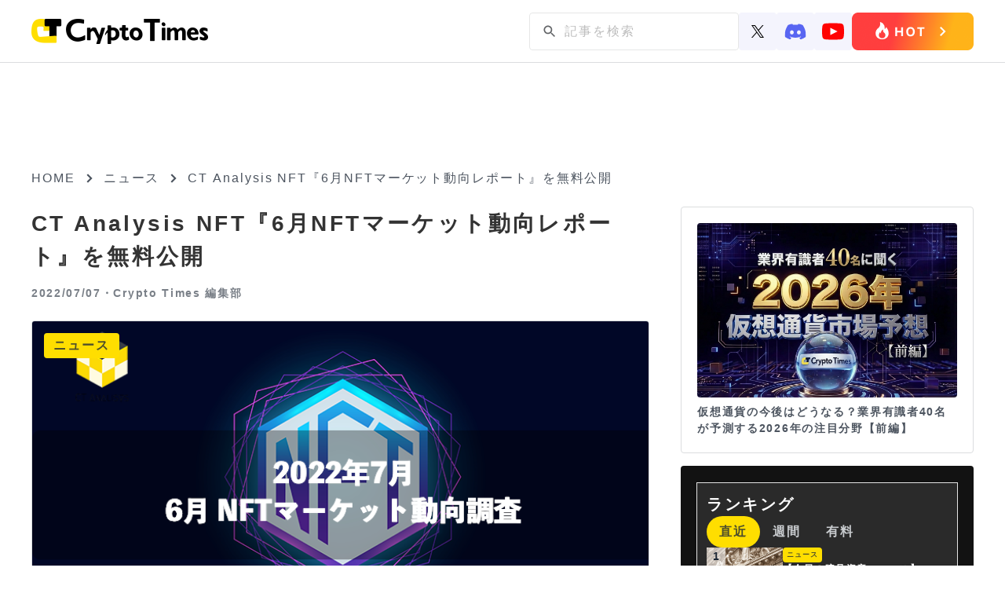

--- FILE ---
content_type: text/html; charset=UTF-8
request_url: https://crypto-times.jp/ctanalysis-nft-june/
body_size: 18016
content:
<!DOCTYPE html><html lang="ja"><head><meta charset="UTF-8"><meta http-equiv="Content-Script-Type" content="text/javascript" /><meta name="viewport" content="width=device-width,initial-scale=1.0"><link href="https://maxcdn.bootstrapcdn.com/font-awesome/4.7.0/css/font-awesome.min.css" rel="stylesheet"><link rel="pingback" href="https://crypto-times.jp/xmlrpc.php" /><link rel="index" title="CRYPTO TIMES" href="https://crypto-times.jp/" /><link rel="alternate" type="application/rss+xml" title="RSS 2.0" href="https://crypto-times.jp/feed/" /> <!--[if lt IE 9]> <script src="https://crypto-times.jp/wp-content/themes/crypto_theme/js/html5shiv.js"></script> <![endif]--><meta name='robots' content='index, follow, max-image-preview:large, max-snippet:-1, max-video-preview:-1' /><link rel="manifest" href="https://crypto-times.jp/wp-json/push-notification/v2/pn-manifest-json"><link rel="preconnect" href="https://ajax.googleapis.com" crossorigin><link rel="preconnect" href="https://fonts.googleapis.com" crossorigin><link rel="preconnect" href="https://fonts.gstatic.com" crossorigin><link rel="dns-prefetch" href="//www.googletagmanager.com"><link rel="dns-prefetch" href="//www.google-analytics.com"><link media="all" href="https://crypto-times.jp/wp-content/cache/autoptimize/css/autoptimize_084d056f888053434090d0fe4f2b3775.css" rel="stylesheet"><link media="screen" href="https://crypto-times.jp/wp-content/cache/autoptimize/css/autoptimize_7f04524a204ec2c1a3acc00fb004fb6c.css" rel="stylesheet"><title>CT Analysis NFT『6月NFTマーケット動向レポート』を無料公開 - CRYPTO TIMES</title><link rel="canonical" href="https://crypto-times.jp/ctanalysis-nft-june/" /><meta property="og:locale" content="ja_JP" /><meta property="og:type" content="article" /><meta property="og:title" content="CT Analysis NFT『6月NFTマーケット動向レポート』を無料公開 - CRYPTO TIMES" /><meta property="og:description" content="CRYPTO TIMESが提供するリサーチレポートコンテンツ『CT Analysis NFT』が『2022年6月 NFT マーケット動向調査のレポート』を無料公開しました。 今回の最新レポートや過去のレポートは、アップデ [&hellip;]" /><meta property="og:url" content="https://crypto-times.jp/ctanalysis-nft-june/" /><meta property="og:site_name" content="CRYPTO TIMES" /><meta property="article:published_time" content="2022-07-07T10:00:14+00:00" /><meta property="og:image" content="https://crypto-times.jp/wp-content/uploads/2022/07/ct-eye.png" /><meta property="og:image:width" content="768" /><meta property="og:image:height" content="431" /><meta property="og:image:type" content="image/png" /><meta name="author" content="Crypto Times 編集部" /><meta name="twitter:card" content="summary_large_image" /><meta name="twitter:creator" content="@CryptoTimes_mag" /><meta name="twitter:site" content="@cryptotimes_mag" /><meta name="twitter:label1" content="執筆者" /><meta name="twitter:data1" content="Crypto Times 編集部" /> <script type="application/ld+json" class="yoast-schema-graph">{"@context":"https://schema.org","@graph":[{"@type":"Article","@id":"https://crypto-times.jp/ctanalysis-nft-june/#article","isPartOf":{"@id":"https://crypto-times.jp/ctanalysis-nft-june/"},"author":{"name":"Crypto Times 編集部","@id":"https://crypto-times.jp/#/schema/person/8e869b9d9a75c7d09c0dbbcd21cf2bc2"},"headline":"CT Analysis NFT『6月NFTマーケット動向レポート』を無料公開","datePublished":"2022-07-07T10:00:14+00:00","mainEntityOfPage":{"@id":"https://crypto-times.jp/ctanalysis-nft-june/"},"wordCount":58,"publisher":{"@id":"https://crypto-times.jp/#organization"},"image":{"@id":"https://crypto-times.jp/ctanalysis-nft-june/#primaryimage"},"thumbnailUrl":"https://crypto-times.jp/wp-content/uploads/2022/07/ct-eye.png","articleSection":["ニュース"],"inLanguage":"ja"},{"@type":"WebPage","@id":"https://crypto-times.jp/ctanalysis-nft-june/","url":"https://crypto-times.jp/ctanalysis-nft-june/","name":"CT Analysis NFT『6月NFTマーケット動向レポート』を無料公開 - CRYPTO TIMES","isPartOf":{"@id":"https://crypto-times.jp/#website"},"primaryImageOfPage":{"@id":"https://crypto-times.jp/ctanalysis-nft-june/#primaryimage"},"image":{"@id":"https://crypto-times.jp/ctanalysis-nft-june/#primaryimage"},"thumbnailUrl":"https://crypto-times.jp/wp-content/uploads/2022/07/ct-eye.png","datePublished":"2022-07-07T10:00:14+00:00","breadcrumb":{"@id":"https://crypto-times.jp/ctanalysis-nft-june/#breadcrumb"},"inLanguage":"ja","potentialAction":[{"@type":"ReadAction","target":["https://crypto-times.jp/ctanalysis-nft-june/"]}]},{"@type":"ImageObject","inLanguage":"ja","@id":"https://crypto-times.jp/ctanalysis-nft-june/#primaryimage","url":"https://crypto-times.jp/wp-content/uploads/2022/07/ct-eye.png","contentUrl":"https://crypto-times.jp/wp-content/uploads/2022/07/ct-eye.png","width":768,"height":431},{"@type":"BreadcrumbList","@id":"https://crypto-times.jp/ctanalysis-nft-june/#breadcrumb","itemListElement":[{"@type":"ListItem","position":1,"name":"ホーム","item":"https://crypto-times.jp/"},{"@type":"ListItem","position":2,"name":"CT Analysis NFT『6月NFTマーケット動向レポート』を無料公開"}]},{"@type":"WebSite","@id":"https://crypto-times.jp/#website","url":"https://crypto-times.jp/","name":"CRYPTO TIMES","description":"CRYPTO TIMES","publisher":{"@id":"https://crypto-times.jp/#organization"},"potentialAction":[{"@type":"SearchAction","target":{"@type":"EntryPoint","urlTemplate":"https://crypto-times.jp/?s={search_term_string}"},"query-input":{"@type":"PropertyValueSpecification","valueRequired":true,"valueName":"search_term_string"}}],"inLanguage":"ja"},{"@type":"Organization","@id":"https://crypto-times.jp/#organization","name":"Crypto Times","url":"https://crypto-times.jp/","logo":{"@type":"ImageObject","inLanguage":"ja","@id":"https://crypto-times.jp/#/schema/logo/image/","url":"https://crypto-times.jp/wp-content/uploads/2018/04/CT_logo-p.png","contentUrl":"https://crypto-times.jp/wp-content/uploads/2018/04/CT_logo-p.png","width":77,"height":60,"caption":"Crypto Times"},"image":{"@id":"https://crypto-times.jp/#/schema/logo/image/"},"sameAs":["https://x.com/cryptotimes_mag"]},{"@type":"Person","@id":"https://crypto-times.jp/#/schema/person/8e869b9d9a75c7d09c0dbbcd21cf2bc2","name":"Crypto Times 編集部","image":{"@type":"ImageObject","inLanguage":"ja","@id":"https://crypto-times.jp/#/schema/person/image/","url":"https://crypto-times.jp/wp-content/uploads/2018/01/3e7c9947df459a7da85092e7c81d51ce-150x150.png","contentUrl":"https://crypto-times.jp/wp-content/uploads/2018/01/3e7c9947df459a7da85092e7c81d51ce-150x150.png","caption":"Crypto Times 編集部"},"description":"ブロックチェーン専門メディアCRYPTO TIMES編集部です。CRYPTO TIMESのニュース、コラム、インタビューなどの編集を行っています。","sameAs":["https://crypto-times.jp/","https://x.com/CryptoTimes_mag"],"url":"https://crypto-times.jp/user/crypto_times_desk/"}]}</script> <link rel='dns-prefetch' href='//ajax.googleapis.com' /> <script type="text/javascript" src="https://ajax.googleapis.com/ajax/libs/jquery/3.7.1/jquery.min.js?ver=3.7.1" id="jquery-js"></script> <script type="text/javascript" src="https://crypto-times.jp/wp-content/themes/crypto_theme/js/slick.min.js?ver=6.8.3" id="slick-js-js"></script> <script type="text/javascript" id="ticker-scripts-js-extra">var ajax_object = {"ajaxurl":"https:\/\/crypto-times.jp\/wp-admin\/admin-ajax.php"};</script> <link rel="https://api.w.org/" href="https://crypto-times.jp/wp-json/" /><link rel="alternate" title="JSON" type="application/json" href="https://crypto-times.jp/wp-json/wp/v2/posts/76500" /><link rel="alternate" title="oEmbed (JSON)" type="application/json+oembed" href="https://crypto-times.jp/wp-json/oembed/1.0/embed?url=https%3A%2F%2Fcrypto-times.jp%2Fctanalysis-nft-june%2F" /><link rel="alternate" title="oEmbed (XML)" type="text/xml+oembed" href="https://crypto-times.jp/wp-json/oembed/1.0/embed?url=https%3A%2F%2Fcrypto-times.jp%2Fctanalysis-nft-june%2F&#038;format=xml" /> <script type="text/javascript">(function(c,l,a,r,i,t,y){
					c[a]=c[a]||function(){(c[a].q=c[a].q||[]).push(arguments)};t=l.createElement(r);t.async=1;
					t.src="https://www.clarity.ms/tag/"+i+"?ref=wordpress";y=l.getElementsByTagName(r)[0];y.parentNode.insertBefore(t,y);
				})(window, document, "clarity", "script", "s19qchubf7");</script> <link rel="icon" href="https://crypto-times.jp/wp-content/uploads/2026/01/cropped-android-chrome-512x512-1-32x32.png" sizes="32x32" /><link rel="icon" href="https://crypto-times.jp/wp-content/uploads/2026/01/cropped-android-chrome-512x512-1-192x192.png" sizes="192x192" /><link rel="apple-touch-icon" href="https://crypto-times.jp/wp-content/uploads/2026/01/cropped-android-chrome-512x512-1-180x180.png" /><meta name="msapplication-TileImage" content="https://crypto-times.jp/wp-content/uploads/2026/01/cropped-android-chrome-512x512-1-270x270.png" /> <amp-analytics config="https://www.googletagmanager.com/amp.json?id=GTM-TFNKB5G&gtm.url=SOURCE_URL" data-credentials="include"></amp-analytics> 　　 <script async src="https://www.googletagmanager.com/gtag/js?id=G-FB5BVF81BP"></script> <script>window.dataLayer = window.dataLayer || [];
         function gtag(){dataLayer.push(arguments);}
         gtag('js', new Date());

         gtag('config', 'G-FB5BVF81BP');</script>    <script type="text/javascript">window.addEventListener('load', function() {
        setTimeout(function() {
          window._pt_lt = new Date().getTime();
          window._pt_sp_2 = [];
          _pt_sp_2.push('setAccount,1ea9faa3');
          var atag = document.createElement('script');
          atag.type = 'text/javascript';
          atag.async = true;
          atag.src = 'https://js.ptengine.jp/pta.js';
          var s = document.getElementsByTagName('script')[0];
          s.parentNode.insertBefore(atag, s);
        }, 3000);
      });</script> <meta name="claime-ownership-claim" content="0x85958051cA48e28909577c82b49F78336eF95382">  <script src="https://crypto-times.jp/wp-content/cache/autoptimize/js/autoptimize_6e86ef566bbe45ccad8857c96bbe3b18.js"></script></head> <noscript><iframe src="https://www.googletagmanager.com/ns.html?id=GTM-5HVCZDM" height="0" width="0" style="display:none;visibility:hidden"></iframe></noscript><header class="header article_header"><div class="center"> <a href="/"><img class="logo" src="https://crypto-times.jp/wp-content/uploads/2024/01/logo.png" alt="CRYPTO TIMES" fetchpriority="high" loading="eager" decoding="async" width="200" height="40"></a><ul class="header_menu"><li><div id="search_pc"><form method="get" action="https://crypto-times.jp/" autocomplete="on" id="search_form"> <input class="search_submit" type="submit" value="検索" id="searchsubmit" /><input class="search_input" type="text" name="s" id="word" placeholder="記事を検索" /></form></div><div class="sns_icon_wrapper"> <a href="https://twitter.com/CryptoTimes_mag"> <img src="/wp-content/themes/crypto_theme/images/icon_x.svg" width="16" alt="Xのアイコン"> </a> <a href="https://t.co/ZXxFCsVUrZ"> <img src="/wp-content/themes/crypto_theme/images/icon_discord.svg" width="28" alt="ディスコードのアイコン"> </a> <a href="https://www.youtube.com/@cryptotimes-4038"> <img src="/wp-content/themes/crypto_theme/images/icon_youtube.svg" width="28" alt="ユーチューブのアイコン"> </a></div> <a href="https://crypto-times.jp/tria-campaign/?utm_source=hot" class="header_research_link"> <img src="/wp-content/themes/crypto_theme/images/Button_hot_PC.png" alt="ホットボタンの画像" class="research_img"> </a></li></ul></div></nav></header><div id="all" class="article_all"><div class="article_adv_under_header"><div class="adv_box" onclick="trackAdClick(116)"><script async src="https://pagead2.googlesyndication.com/pagead/js/adsbygoogle.js?client=ca-pub-8086387335093966"
     crossorigin="anonymous"></script>  <ins class="adsbygoogle"
 style="display:block"
 data-ad-client="ca-pub-8086387335093966"
 data-ad-slot="3184044378"
 data-ad-format="auto"
 data-full-width-responsive="true"></ins> <script>(adsbygoogle = window.adsbygoogle || []).push({});</script></div></div><div id="navi"> <a href="https://crypto-times.jp"><p>HOME</p></a><div><span class="arrow_right"></span></div><p><a href="https://crypto-times.jp/category/%e3%83%8b%e3%83%a5%e3%83%bc%e3%82%b9/">ニュース</a></p><div><span class="arrow_right"></span></div><h4>CT Analysis NFT『6月NFTマーケット動向レポート』を無料公開</h4></div><div class="wrapper single_page"><div class="content"><div class="post_content"><div class="post_top"><h1>CT Analysis NFT『6月NFTマーケット動向レポート』を無料公開</h1><div class="user_wrapper"> <span class="post_time">2022/07/07・</span> <a href="https://crypto-times.jp/?author=4"><h2>Crypto Times 編集部</h2> </a></div></div><div class="eyecatch_img_wrapper"> <img loading="lazy" width="768" height="431" src="https://crypto-times.jp/wp-content/uploads/2022/07/ct-eye.png" class="attachment-full size-full wp-post-image" alt="CT Analysis NFT『6月NFTマーケット動向レポート』を無料公開" title="CT Analysis NFT『6月NFTマーケット動向レポート』を無料公開" decoding="async" fetchpriority="high" srcset="https://crypto-times.jp/wp-content/uploads/2022/07/ct-eye.png 768w, https://crypto-times.jp/wp-content/uploads/2022/07/ct-eye-300x168.png 300w" sizes="(max-width: 768px) 100vw, 768px" /><div class="post_guid"> <span class="post_category">ニュース</span></div></div><div class="eye_catch_under"></div><div class="adv_box" onclick="trackAdClick(117)"><script async src="https://pagead2.googlesyndication.com/pagead/js/adsbygoogle.js?client=ca-pub-8086387335093966"
     crossorigin="anonymous"></script>  <ins class="adsbygoogle"
 style="display:block"
 data-ad-client="ca-pub-8086387335093966"
 data-ad-slot="3998432594"
 data-ad-format="auto"
 data-full-width-responsive="true"></ins> <script>(adsbygoogle = window.adsbygoogle || []).push({});</script></div><div class="post_main"><ul class="share_box_top"><li> <a class="tw_icon" href="//twitter.com/share?text=CT Analysis NFT『6月NFTマーケット動向レポート』を無料公開&url=https://crypto-times.jp/ctanalysis-nft-june/&via=CryptoTimes_mag" title="Twitterでシェア" onclick="javascript:window.open(this.href, '_blank', 'menubar=no,toolbar=no,resizable=yes,scrollbars=yes,height=400,width=600');return false;"> <img src="/wp-content/themes/crypto_theme/images/icon_x.svg" width="18" style="object-fit: cover" alt="Xのアイコン"> </a></li><li> <a class="fb_icon" href="//www.facebook.com/sharer.php?src=bm&u=https://crypto-times.jp/ctanalysis-nft-june/&t=CT Analysis NFT『6月NFTマーケット動向レポート』を無料公開" title="Facebookでシェア" onclick="javascript:window.open(this.href, '_blank', 'menubar=no,toolbar=no,resizable=yes,scrollbars=yes,height=800,width=600');return false;"> <img src="https://crypto-times.jp/wp-content/uploads/2024/01/sns_icon_facebook.png" alt="facebookのアイコン"> </a></li><li> <a class="line_icon" href="//line.me/R/msg/text/?CT Analysis NFT『6月NFTマーケット動向レポート』を無料公開%0Ahttps://crypto-times.jp/ctanalysis-nft-june/" target="_blank" title="LINEに送る"> <img src="https://crypto-times.jp/wp-content/uploads/2024/01/sns_icon_line.png" alt="lineのアイコン"> </a></li></ul><div class="td-post-content"><p>CRYPTO TIMESが提供するリサーチレポートコンテンツ『CT Analysis NFT』が『2022年6月 NFT マーケット動向調査のレポート』を無料公開しました。</p><p>今回の最新レポートや過去のレポートは、アップデートしてさらに読みやすくなったCT Analysisの新ホームページ (<a href="https://ct-analysis.io/">https://ct-analysis.io/</a>)よりご覧いただけます。</p><p>会員登録することでいつでも、過去のレポートを読むことができるので下記のWebsiteよりアクセスください。</p><div class="al-c"><a class="btn1 btn-green" href="https://ct-analysis.io/reports/report-s32">CT Analysis NFT 6月レポート</a></div><div id="toc_container" class="no_bullets"><p class="toc_title">目次</p><ul class="toc_list"><li><a href="#CT_Analysis6_NFT"><span class="toc_number toc_depth_1">1</span> 『CT Analysis』が提供する『6月 NFT マーケット動向調査のレポート』に関して</a></li><li><a href="#CT_Analysis"><span class="toc_number toc_depth_1">2</span> CT Analysisについて</a></li></ul></div><h2><span id="CT_Analysis6_NFT">『CT Analysis』が提供する『6月 NFT マーケット動向調査のレポート』に関して</span></h2><p>今回のレポートは、6月のNFTマーケットの動向を調査した内容になっています。5月からの取引ボリューム低下に続き、6月はさらに取引ボリュームが低下しました。</p><p><img loading="lazy" decoding="async" class="aligncenter wp-image-76501 size-full" src="https://crypto-times.jp/wp-content/uploads/2022/07/190725b89a2f5f29a3a48bc1a1c90298.jpg" alt="" width="800" height="1141" srcset="https://crypto-times.jp/wp-content/uploads/2022/07/190725b89a2f5f29a3a48bc1a1c90298.jpg 800w, https://crypto-times.jp/wp-content/uploads/2022/07/190725b89a2f5f29a3a48bc1a1c90298-210x300.jpg 210w, https://crypto-times.jp/wp-content/uploads/2022/07/190725b89a2f5f29a3a48bc1a1c90298-718x1024.jpg 718w, https://crypto-times.jp/wp-content/uploads/2022/07/190725b89a2f5f29a3a48bc1a1c90298-768x1095.jpg 768w" sizes="(max-width: 800px) 100vw, 800px" /></p><p>6月はBAYCが取引ボリューム1位になりました。注目どころだとWe Are All Going to Dieが7位にランクインしています。こちらのプロジェクトはユーティリティやDiscordがなく、goblintownと同じようにフリーミントで始まったプロジェクトです。goblintown同様に市場から受け入れられ、瞬く間に取引ボリュームが増加しました。</p><p>また全体の取引ボリュームは下がっていますが、Sorareは比較的ボリュームが下がりませんでした。このことにより、Sorareが6位にランクインしています。安定的な運営が行われていることが伺えます。</p><p><img loading="lazy" decoding="async" class="aligncenter wp-image-76502 size-full" src="https://crypto-times.jp/wp-content/uploads/2022/07/4aa247983f611edc94c7bd8ba5fcfbc0.jpg" alt="" width="800" height="1161" srcset="https://crypto-times.jp/wp-content/uploads/2022/07/4aa247983f611edc94c7bd8ba5fcfbc0.jpg 800w, https://crypto-times.jp/wp-content/uploads/2022/07/4aa247983f611edc94c7bd8ba5fcfbc0-207x300.jpg 207w, https://crypto-times.jp/wp-content/uploads/2022/07/4aa247983f611edc94c7bd8ba5fcfbc0-706x1024.jpg 706w, https://crypto-times.jp/wp-content/uploads/2022/07/4aa247983f611edc94c7bd8ba5fcfbc0-768x1115.jpg 768w" sizes="(max-width: 800px) 100vw, 800px" /></p><div class="sc-gSiFqf dAeMAl"><p>6月からMagic Edenの取引ボリュームランキングも掲載をしています。Ethereum NFTに注目している方は、目新しいプロジェクトが多いと思いますので、ぜひチェックをしてください。Solana NFTもコレクティブルが多いですが、毛並みの違うプロジェクトが多数並んでいます。</p></div><p><img loading="lazy" decoding="async" class="aligncenter wp-image-76503 size-full" src="https://crypto-times.jp/wp-content/uploads/2022/07/0853b4998af28dae2dc6e391884189ed.jpg" alt="" width="800" height="1161" srcset="https://crypto-times.jp/wp-content/uploads/2022/07/0853b4998af28dae2dc6e391884189ed.jpg 800w, https://crypto-times.jp/wp-content/uploads/2022/07/0853b4998af28dae2dc6e391884189ed-207x300.jpg 207w, https://crypto-times.jp/wp-content/uploads/2022/07/0853b4998af28dae2dc6e391884189ed-706x1024.jpg 706w, https://crypto-times.jp/wp-content/uploads/2022/07/0853b4998af28dae2dc6e391884189ed-768x1115.jpg 768w" sizes="auto, (max-width: 800px) 100vw, 800px" /></p><p>OpenSeaのドル建取引ボリュームは大幅に下落しています。ETHの価格低下の影響もあり、約1年前の数値に近い状態にまでなりました。しかし、アクティブトレーダー数はそこまで減少していませんので、取引単価の低下が影響されていると思われます。</p><div class="sc-gSiFqf dAeMAl"><p>他にも6月のコレクティブル市場やトレンド比較などをデータとしてまとめているので是非ともお読みください。</p></div><div class="al-c"><a class="btn1 btn-green" href="https://ct-analysis.io/reports/report-s32">CT Analysis NFT 6月レポート</a></div><h2><span id="CT_Analysis"><span id="CT_Analysis">CT Analysisについて</span></span></h2><p><img loading="lazy" decoding="async" class="aligncenter wp-image-49000" src="https://crypto-times.jp/wp-content/uploads/2020/02/logo-1024x1024.png" alt="" width="176" height="176" srcset="https://crypto-times.jp/wp-content/uploads/2020/02/logo-1024x1024.png 1024w, https://crypto-times.jp/wp-content/uploads/2020/02/logo-300x300.png 300w, https://crypto-times.jp/wp-content/uploads/2020/02/logo-150x150.png 150w, https://crypto-times.jp/wp-content/uploads/2020/02/logo-768x768.png 768w, https://crypto-times.jp/wp-content/uploads/2020/02/logo.png 1200w" sizes="auto, (max-width: 176px) 100vw, 176px" /></p><p>2020年2月12日より暗号通貨/ブロックチェーン専門メディアCRYPTO TIMES ( <a href="https://crypto-times.jp/" target="_blank" rel="nofollow noopener ugc noreferrer">https://crypto-times.jp</a> )が提供開始した、暗号通貨/ブロックチェーンの分野に特化したリサーチレポートコンテンツです。</p><p>今後、暗号通貨/ブロックチェーン分野は更に注目が集まることが予想されるものの、技術者から投資・事業家まで様々な参加者がおり、各々の求める情報は見つけづらく、また議論は英語で行われることが多いため、リサーチコストが高くなる傾向があります。</p><p>CT Analysisでは、3年間業界に携わりながら運営してきた知見やデータを活用して一般ユーザーから事業者まで、幅広いデータ・分析需要に応えることを目標として、専門性とわかりやすさを追求したリサーチ・レポートを提供していきます。</p><p>また、パートナー企業の強みを生かしたリサーチレポートも提供しており、オンチェーンデータやオフチェーンデータ、クリプト市場に関するセンチメントデータ、ユーザーの予測を機械学習で最適化したデータなどの情報を使ったレポートの配信も予定しています。また、これらは日本だけでなく、世界各国の情報も取り入れたコンテンツの配信を予定しています。</p><p><em>下記のサイトより会員登録をしたユーザー様には</em><i>レポートが公開時に登録メールアドレス宛に最新レポートが届きます。</i></p><div class="al-c"><p><a class="btn1 btn-green" href="https://ct-analysis.io/">CT Analysis Website</a></p></div></div></div><div class="pickup_area"><div class="pickup_title"><p>Pick up</p></div><div class="pickup_wrapper"><li><a href="https://crypto-times.jp/tria-campaign/"><div class="post_img"><img src="https://crypto-times.jp/wp-content/uploads/2025/10/tria-thumnail-1.jpg" alt="最大6%のキャッシュバック｜仮想通貨クレジットカード「Tria」【早期割引中】"></div><div class="slider_title"><h3>最大6%のキャッシュバック｜仮想通貨クレジットカード「Tria」【早期割引中】</h3></div></a></li><li><a href="https://crypto-times.jp/?p=151368"><div class="post_img"><img src="https://crypto-times.jp/wp-content/uploads/2026/01/shutterstock_2605040577.jpg" alt="グリーンランド問題でビットコインが真の資産へ？｜米国債危機で新シナリオ"></div><div class="slider_title"><h3>グリーンランド問題でビットコインが真の資産へ？｜米国債危機で新シナリオ</h3></div></a></li><li><a href="https://crypto-times.jp/?p=151186"><div class="post_img"><img src="https://crypto-times.jp/wp-content/uploads/2026/01/shutterstock_2493376107.jpg" alt="金利上昇でもビットコインが資金の逃避先に？FRB信認低下の新シナリオとは"></div><div class="slider_title"><h3>金利上昇でもビットコインが資金の逃避先に？FRB信認低下の新シナリオとは</h3></div></a></li></div></div><div class="top_new"><h2 class="news_ttl">ニュース/解説記事</h2><div id="top_menu" class="top_menu"><ul class="menu_tab"><li class="active"> <img src="/wp-content/themes/crypto_theme/images/news_all.svg" alt="ニュースのALLのアイコン" style="width: 20px"><p>ALL</p></li><li> <img src="/wp-content/themes/crypto_theme/images/news_nft.svg" alt="ニュースのNFTのアイコン" style="width: 20px"><p>NFT</p></li><li> <img src="/wp-content/themes/crypto_theme/images/news_web3.svg" alt="ニュースのweb3ゲームのアイコン" style="width: 20px"><p>Web3ゲーム</p></li><li> <img src="/wp-content/themes/crypto_theme/images/news_defi.svg" alt="ニュースのDeFiのアイコン" style="width: 20px"><p>DeFi</p></li><li> <img src="/wp-content/themes/crypto_theme/images/news_exchange.svg" alt="ニュースの取引所のアイコン" style="width: 20px"><p>取引所</p></li><li> <img src="/wp-content/themes/crypto_theme/images/news_research.svg" alt="ニュースのリサーチのアイコン" style="width: 20px"><p>リサーチ</p></li></ul></div><div class="menu_tabcontent active"><div class="new_wrap"><div class="home_new"><a href="https://crypto-times.jp/news-todays-cryptocurrency-news-bitcoin-and-pokemon-cards/"><div class="new_img"><img src="https://crypto-times.jp/wp-content/uploads/2026/01/shutterstock_2075962258-300x200.jpg" alt="【今日の暗号資産ニュース】ポケカ予測市場に熱視線。ビットコイン1.1億円へ？"></div><div class="top_post_text_wrapper"><h3>【今日の暗号資産ニュース】ポケカ予測市場に熱視線。ビットコイン1.1億円へ？</h3><span class="post_time">2026/01/22</span></div></a></div><div class="home_new"><a href="https://crypto-times.jp/news-pikachu-illustrator-sold-for-%c2%a52-billion-prediction-market-attention/"><div class="new_img"><img src="https://crypto-times.jp/wp-content/uploads/2026/01/shutterstock_2589091917-1-300x200.jpg" alt="「ピカチュウ・イラストレーター」20億円で落札？予測市場で熱視線"></div><div class="top_post_text_wrapper"><h3>「ピカチュウ・イラストレーター」20億円で落札？予測市場で熱視線</h3><span class="post_time">2026/01/22</span></div></a></div><div class="home_new"><a href="https://crypto-times.jp/news-u-s-cryptocurrency-bill-faces-dark-clouds/"><div class="new_img"><img src="https://crypto-times.jp/wp-content/uploads/2026/01/shutterstock_2465401345-1-300x200.jpg" alt="米仮想通貨法案に暗雲？トランプ政権が「住宅優先」で審議先送り"></div><div class="top_post_text_wrapper"><h3>米仮想通貨法案に暗雲？トランプ政権が「住宅優先」で審議先送り</h3><span class="post_time">2026/01/22</span></div></a></div><div class="home_new"><a href="https://crypto-times.jp/news-tria-opens-waiting-list-for-futures-trading-feature/"><div class="new_img"><img src="https://crypto-times.jp/wp-content/uploads/2026/01/G1D-6amWwAA6EOL-300x200.jpg" alt="6%高還元クレカ開発のTria、先物取引機能のウェイティングリストを公開"></div><div class="top_post_text_wrapper"><h3>6%高還元クレカ開発のTria、先物取引機能のウェイティングリストを公開</h3><span class="post_time">2026/01/22</span></div></a></div><div class="home_new"><a href="https://crypto-times.jp/news-bitcoin-to-reach-110-million-yen-by-2030/"><div class="new_img"><img src="https://crypto-times.jp/wp-content/uploads/2026/01/shutterstock_2142581461-300x200.jpg" alt="ビットコイン、2030年に1.1億円へ？ゴールド市場拡大でBTCも恩恵か"></div><div class="top_post_text_wrapper"><h3>ビットコイン、2030年に1.1億円へ？ゴールド市場拡大でBTCも恩恵か</h3><span class="post_time">2026/01/22</span></div></a></div><div class="home_new"><a href="https://crypto-times.jp/news-what-are-the-conditions-for-a-coin-to-survive-even-if-stablecoin-yields-are-banned/"><div class="new_img"><img src="https://crypto-times.jp/wp-content/uploads/2026/01/shutterstock_2174321275-1-300x187.jpg" alt="ステーブルコイン利回り禁止でも生き残るコインの条件とは"></div><div class="top_post_text_wrapper"><h3>ステーブルコイン利回り禁止でも生き残るコインの条件とは</h3><span class="post_time">2026/01/22</span></div></a></div><div class="home_new"><a href="https://crypto-times.jp/news-is-japan-the-real-culprit-behind-bitcoins-sudden-drop/"><div class="new_img"><img src="https://crypto-times.jp/wp-content/uploads/2026/01/shutterstock_2029001804-300x171.jpg" alt="ビットコイン急落の真犯人は日本？国債入札不調が招く悪夢"></div><div class="top_post_text_wrapper"><h3>ビットコイン急落の真犯人は日本？国債入札不調が招く悪夢</h3><span class="post_time">2026/01/22</span></div></a></div><div class="home_new"><a href="https://crypto-times.jp/news-is-the-xrp-price-surge-a-fantasy-even-with-the-listing-of-rlusd/"><div class="new_img"><img src="https://crypto-times.jp/wp-content/uploads/2026/01/shutterstock_2699358489-300x226.jpg" alt="XRP爆上げは幻想？RLUSD普及でも「価格に響かない」意外な理由"></div><div class="top_post_text_wrapper"><h3>XRP爆上げは幻想？RLUSD普及でも「価格に響かない」意外な理由</h3><span class="post_time">2026/01/22</span></div></a></div></div><div class="more_btn_wrapper"><a href='/all/' class='more_btn'><p>もっと見る</p><span></span></a></div></div><div class="menu_tabcontent"><div class="new_wrap"><div class="home_new"><a href="https://crypto-times.jp/news-yuga-labs-otherside-to-sell-digital-items-on-amazon-store/"><div class="new_img"><img src="https://crypto-times.jp/wp-content/uploads/2026/01/shutterstock_2316536393-300x169.jpg" alt="Yuga LabsのOtherside、Amazonストアでデジタルアイテム販売へ"></div><div class="top_post_text_wrapper"><h3>Yuga LabsのOtherside、Amazonストアでデジタルアイテム販売へ</h3><span class="post_time">2026/01/21</span></div></a></div><div class="home_new"><a href="https://crypto-times.jp/news-first-exhibition-of-popular-nft-cryptopunks-held-in-us/"><div class="new_img"><img src="https://crypto-times.jp/wp-content/uploads/2026/01/shutterstock_2125024265-300x200.jpg" alt="人気NFT「CryptoPunks」初の展覧会、米パロアルトで開催"></div><div class="top_post_text_wrapper"><h3>人気NFT「CryptoPunks」初の展覧会、米パロアルトで開催</h3><span class="post_time">2026/01/21</span></div></a></div><div class="home_new"><a href="https://crypto-times.jp/news-axs-hype/"><div class="new_img"><img src="https://crypto-times.jp/wp-content/uploads/2026/01/shutterstock_2158159917-300x169.jpg" alt="ゲーム×仮想通貨が再注目｜アクシーのトークンが急騰中"></div><div class="top_post_text_wrapper"><h3>ゲーム×仮想通貨が再注目｜アクシーのトークンが急騰中</h3><span class="post_time">2026/01/19</span></div></a></div><div class="home_new"><a href="https://crypto-times.jp/news-pudgy-penguins-asia-community-partners-with-michelin/"><div class="new_img"><img src="https://crypto-times.jp/wp-content/uploads/2026/01/shutterstock_2719497853-300x187.jpg" alt="Pudgy Penguinsアジアコミュニティ、ミシュランと提携"></div><div class="top_post_text_wrapper"><h3>Pudgy Penguinsアジアコミュニティ、ミシュランと提携</h3><span class="post_time">2026/01/16</span></div></a></div><div class="home_new"><a href="https://crypto-times.jp/news-pokemon-cards-on-blockchain/"><div class="new_img"><img src="https://crypto-times.jp/wp-content/uploads/2026/01/shutterstock_2589091917-300x200.jpg" alt="ポケモンカードがブロックチェーンに｜ApeChainでパックが登場"></div><div class="top_post_text_wrapper"><h3>ポケモンカードがブロックチェーンに｜ApeChainでパックが登場</h3><span class="post_time">2026/01/14</span></div></a></div><div class="home_new"><a href="https://crypto-times.jp/news-nft-collection-good-vibes-club-achieves-highest-transaction-value-to-date/"><div class="new_img"><img src="https://crypto-times.jp/wp-content/uploads/2026/01/shutterstock_2104721702-300x200.jpg" alt="NFTコレクション「good vibes club」、50ETHで過去最高額の取引"></div><div class="top_post_text_wrapper"><h3>NFTコレクション「good vibes club」、50ETHで過去最高額の取引</h3><span class="post_time">2026/01/13</span></div></a></div><div class="home_new"><a href="https://crypto-times.jp/news-maplestory-n-pudgy-penguins/"><div class="new_img"><img src="https://crypto-times.jp/wp-content/uploads/2025/11/shutterstock_2559379067-1-300x169.jpg" alt="MapleStory N、Pudgy Penguinsとのコラボイベントを開催中"></div><div class="top_post_text_wrapper"><h3>MapleStory N、Pudgy Penguinsとのコラボイベントを開催中</h3><span class="post_time">2026/01/09</span></div></a></div><div class="home_new"><a href="https://crypto-times.jp/news-nike-to-sell-rtfkt/"><div class="new_img"><img src="https://crypto-times.jp/wp-content/uploads/2026/01/shutterstock_2218047473-300x200.jpg" alt="ナイキ、RTFKTを売却か｜Clone Xフロアプライスは約3倍に急騰"></div><div class="top_post_text_wrapper"><h3>ナイキ、RTFKTを売却か｜Clone Xフロアプライスは約3倍に急騰</h3><span class="post_time">2026/01/08</span></div></a></div></div><div class="more_btn_wrapper"><a href='/category/nft/' class='more_btn'><p>もっと見る</p><span></span></a></div></div><div class="menu_tabcontent"><div class="new_wrap"><div class="home_new"><a href="https://crypto-times.jp/news-axs-hype/"><div class="new_img"><img src="https://crypto-times.jp/wp-content/uploads/2026/01/shutterstock_2158159917-300x169.jpg" alt="ゲーム×仮想通貨が再注目｜アクシーのトークンが急騰中"></div><div class="top_post_text_wrapper"><h3>ゲーム×仮想通貨が再注目｜アクシーのトークンが急騰中</h3><span class="post_time">2026/01/19</span></div></a></div><div class="home_new"><a href="https://crypto-times.jp/news-pudgy-penguins-appear-in-blockchain-game-maplestory-n/"><div class="new_img"><img src="https://crypto-times.jp/wp-content/uploads/2025/12/shutterstock_2695246967-300x190.jpg" alt="ブロックチェーンゲーム「MapleStory N」にPudgy Penguinsが登場"></div><div class="top_post_text_wrapper"><h3>ブロックチェーンゲーム「MapleStory N」にPudgy Penguinsが登場</h3><span class="post_time">2025/12/19</span></div></a></div><div class="home_new"><a href="https://crypto-times.jp/news-b3-and-parallel-complete-test-demo-for-new-tps-parallel-sanctuary/"><div class="new_img"><img src="https://crypto-times.jp/wp-content/uploads/2025/12/shutterstock_2294558731-1-300x169.jpg" alt="B3とParallel、新作TPS「Parallel Sanctuary」のテストデモを完了"></div><div class="top_post_text_wrapper"><h3>B3とParallel、新作TPS「Parallel Sanctuary」のテストデモを完了</h3><span class="post_time">2025/12/04</span></div></a></div><div class="home_new"><a href="https://crypto-times.jp/news-animoca-affiliated-gamee-and-azuki-partner-to-launch-telegram-game-alley-escape/"><div class="new_img"><img src="https://crypto-times.jp/wp-content/uploads/2025/11/shutterstock_2256408017-300x169.jpg" alt="Animoca関連GAMEEとAzukiが提携、Telegramゲーム「Alley Escape」公開"></div><div class="top_post_text_wrapper"><h3>Animoca関連GAMEEとAzukiが提携、Telegramゲーム「Alley Escape」公開</h3><span class="post_time">2025/11/14</span></div></a></div><div class="home_new"><a href="https://crypto-times.jp/news-otherside-metaverse-officially-launches-new-stage/"><div class="new_img"><img src="https://crypto-times.jp/wp-content/uploads/2025/02/shutterstock_2316536383-300x169.jpg" alt="Othersideメタバース、新ステージを正式公開"></div><div class="top_post_text_wrapper"><h3>Othersideメタバース、新ステージを正式公開</h3><span class="post_time">2025/11/13</span></div></a></div><div class="home_new"><a href="https://crypto-times.jp/news-new-game-launches-on-apechain-with-rewards-worth-up-to-3000-for-top-communities/"><div class="new_img"><img src="https://crypto-times.jp/wp-content/uploads/2025/11/shutterstock_2138999167-300x200.jpg" alt="ApeChain上で新ゲームが開始、上位コミュニティに最大3000ドル相当の報酬"></div><div class="top_post_text_wrapper"><h3>ApeChain上で新ゲームが開始、上位コミュニティに最大3000ドル相当の報酬</h3><span class="post_time">2025/11/13</span></div></a></div><div class="home_new"><a href="https://crypto-times.jp/news-parallel-tcgs-expansion-pack-deception-drop-sold-out-immediately/"><div class="new_img"><img src="https://crypto-times.jp/wp-content/uploads/2025/10/shutterstock_1847784037-300x169.jpg" alt="Parallel TCGの拡張パック「Deception Drop」が即完売"></div><div class="top_post_text_wrapper"><h3>Parallel TCGの拡張パック「Deception Drop」が即完売</h3><span class="post_time">2025/10/01</span></div></a></div><div class="home_new"><a href="https://crypto-times.jp/news-web3-sports-platform-arena-two-is-gaining-attention-with-ufc-champion-khabib-nurmagomedov-also-joining-the-fray/"><div class="new_img"><img src="https://crypto-times.jp/wp-content/uploads/2025/09/shutterstock_2085506950-300x225.jpg" alt="Web3スポーツプラットフォーム「Arena Two」が注目、UFC王者ハビブ・ヌルマゴメドフも参戦"></div><div class="top_post_text_wrapper"><h3>Web3スポーツプラットフォーム「Arena Two」が注目、UFC王者ハビブ・ヌルマゴメドフも参戦</h3><span class="post_time">2025/09/25</span></div></a></div></div><div class="more_btn_wrapper"><a href='/category/web3ゲーム/' class='more_btn'><p>もっと見る</p><span></span></a></div></div><div class="menu_tabcontent"><div class="new_wrap"><div class="home_new"><a href="https://crypto-times.jp/news-dydx-plans-to-enter-u-s-market-offering-spot-trading-for-solana-and-others/"><div class="new_img"><img src="https://crypto-times.jp/wp-content/uploads/2025/10/shutterstock_2351034885-1-300x198.jpg" alt="dYdX、年末までに米国市場へ参入か｜ソラナ等の現物取引提供で"></div><div class="top_post_text_wrapper"><h3>dYdX、年末までに米国市場へ参入か｜ソラナ等の現物取引提供で</h3><span class="post_time">2025/10/31</span></div></a></div><div class="home_new"><a href="https://crypto-times.jp/news-jupiter-launches-voting-for-8-billion-token-burn-plan/"><div class="new_img"><img src="https://crypto-times.jp/wp-content/uploads/2025/10/shutterstock_2548169807-300x169.jpg" alt="Jupiter、80億円規模のトークンバーン計画の投票が開始"></div><div class="top_post_text_wrapper"><h3>Jupiter、80億円規模のトークンバーン計画の投票が開始</h3><span class="post_time">2025/10/31</span></div></a></div><div class="home_new"><a href="https://crypto-times.jp/news-implementation-of-perps-trading-functionality-utilizing-metamask-and-hyperliquid/"><div class="new_img"><img src="https://crypto-times.jp/wp-content/uploads/2025/10/shutterstock_2072943968-1-300x200.jpg" alt="メタマスク、Hyperliquid活用のPerps取引機能を実装"></div><div class="top_post_text_wrapper"><h3>メタマスク、Hyperliquid活用のPerps取引機能を実装</h3><span class="post_time">2025/10/09</span></div></a></div><div class="home_new"><a href="https://crypto-times.jp/news-pancakeswap-sets-new-all-time-high-with-quarterly-trading-volume-of-772-billion/"><div class="new_img"><img src="https://crypto-times.jp/wp-content/uploads/2025/10/shutterstock_2028384575-300x171.jpg" alt="PancakeSwap、四半期取引高7720億ドルで史上最高を更新"></div><div class="top_post_text_wrapper"><h3>PancakeSwap、四半期取引高7720億ドルで史上最高を更新</h3><span class="post_time">2025/10/03</span></div></a></div><div class="home_new"><a href="https://crypto-times.jp/news-some-altcoins-surge-sharply-cryptocurrency-market-sees-broad-decline/"><div class="new_img"><img src="https://crypto-times.jp/wp-content/uploads/2025/09/shutterstock_1879301944-1-300x156.jpg" alt="一部アルトコインが大幅高騰｜仮想通貨市場全面安も"></div><div class="top_post_text_wrapper"><h3>一部アルトコインが大幅高騰｜仮想通貨市場全面安も</h3><span class="post_time">2025/09/26</span></div></a></div><div class="home_new"><a href="https://crypto-times.jp/news-aster-up-to-2-usd/"><div class="new_img"><img src="https://crypto-times.jp/wp-content/uploads/2025/05/shutterstock_2033416208-300x200.jpg" alt="仮想通貨ASTER、高騰止まらず｜24時間で+40%"></div><div class="top_post_text_wrapper"><h3>仮想通貨ASTER、高騰止まらず｜24時間で+40%</h3><span class="post_time">2025/09/24</span></div></a></div><div class="home_new"><a href="https://crypto-times.jp/news-aster-sets-new-record-with-3-billion-in-24-hour-trading-volume/"><div class="new_img"><img src="https://crypto-times.jp/wp-content/uploads/2025/06/shutterstock_2275153095-1-300x169.jpg" alt="Aster、24時間の取引高が30億ドルで過去最高を更新"></div><div class="top_post_text_wrapper"><h3>Aster、24時間の取引高が30億ドルで過去最高を更新</h3><span class="post_time">2025/09/22</span></div></a></div><div class="home_new"><a href="https://crypto-times.jp/news-cryptocurrency-avnt-surges-nearly-2-5-times-in-4-days-perp-style-dexs-draw-attention/"><div class="new_img"><img src="https://crypto-times.jp/wp-content/uploads/2025/09/shutterstock_1044968062-1-300x195.jpg" alt="仮想通貨AVNT、4日で約2.5倍｜Perp系DEXに注目集まる"></div><div class="top_post_text_wrapper"><h3>仮想通貨AVNT、4日で約2.5倍｜Perp系DEXに注目集まる</h3><span class="post_time">2025/09/21</span></div></a></div></div><div class="more_btn_wrapper"><a href='/category/defi/' class='more_btn'><p>もっと見る</p><span></span></a></div></div><div class="menu_tabcontent"><div class="new_wrap"><div class="home_new"><a href="https://crypto-times.jp/news-send-cryptocurrency-with-just-an-email-address-coinbase-launches-new-feature/"><div class="new_img"><img src="https://crypto-times.jp/wp-content/uploads/2025/10/shutterstock_2583331569-300x200.jpg" alt="メールアドレスに仮想通貨を送金｜Coinbaseが新機能を提供開始"></div><div class="top_post_text_wrapper"><h3>メールアドレスに仮想通貨を送金｜Coinbaseが新機能を提供開始</h3><span class="post_time">2025/10/17</span></div></a></div><div class="home_new"><a href="https://crypto-times.jp/dex-edgex/"><div class="new_img"><img src="https://crypto-times.jp/wp-content/uploads/2025/10/edgeX-300x185.png" alt="分散型取引所「edgeX」の使い方を徹底解説"></div><div class="top_post_text_wrapper"><h3>分散型取引所「edgeX」の使い方を徹底解説</h3><span class="post_time">2025/10/11</span></div></a></div><div class="home_new"><a href="https://crypto-times.jp/news-sbi0vc-trade-usdc/"><div class="new_img"><img src="https://crypto-times.jp/wp-content/uploads/2025/03/shutterstock_2278287969-300x169.jpg" alt="SBI VCトレード、USDCの取り扱いが可能に"></div><div class="top_post_text_wrapper"><h3>SBI VCトレード、USDCの取り扱いが可能に</h3><span class="post_time">2025/03/04</span></div></a></div><div class="home_new"><a href="https://crypto-times.jp/news-sec-kraken/"><div class="new_img"><img src="https://crypto-times.jp/wp-content/uploads/2025/03/shutterstock_2364589447-300x200.jpg" alt="SEC、Krakenに対する訴訟を撤回"></div><div class="top_post_text_wrapper"><h3>SEC、Krakenに対する訴訟を撤回</h3><span class="post_time">2025/03/04</span></div></a></div><div class="home_new"><a href="https://crypto-times.jp/news-bybit-ceo-compensate/"><div class="new_img"><img src="https://crypto-times.jp/wp-content/uploads/2025/02/shutterstock_2131521499-300x200.jpg" alt="「損失は補える」Bybit CEOが支払い能力を強調｜巨額ハッキングを受け"></div><div class="top_post_text_wrapper"><h3>「損失は補える」Bybit CEOが支払い能力を強調｜巨額ハッキングを受け</h3><span class="post_time">2025/02/22</span></div></a></div><div class="home_new"><a href="https://crypto-times.jp/news-okx-mica-eu/"><div class="new_img"><img src="https://crypto-times.jp/wp-content/uploads/2025/02/shutterstock_2520079051-300x200.jpg" alt="OKX、MiCAライセンス取得でEU市場拡大へ"></div><div class="top_post_text_wrapper"><h3>OKX、MiCAライセンス取得でEU市場拡大へ</h3><span class="post_time">2025/02/19</span></div></a></div><div class="home_new"><a href="https://crypto-times.jp/news-coinbase-financial-2024/"><div class="new_img"><img src="https://crypto-times.jp/wp-content/uploads/2025/02/shutterstock_2518448069-1-300x169.jpg" alt="コインベース、昨年の収益は66億ドルに｜前年比で倍増"></div><div class="top_post_text_wrapper"><h3>コインベース、昨年の収益は66億ドルに｜前年比で倍増</h3><span class="post_time">2025/02/14</span></div></a></div><div class="home_new"><a href="https://crypto-times.jp/news-coinbase-sec-2/"><div class="new_img"><img src="https://crypto-times.jp/wp-content/uploads/2025/01/shutterstock_2518448069-300x169.jpg" alt="米仮想通貨取引所Coinbase、SECとの裁判で進展｜反論の機会得る"></div><div class="top_post_text_wrapper"><h3>米仮想通貨取引所Coinbase、SECとの裁判で進展｜反論の機会得る</h3><span class="post_time">2025/01/09</span></div></a></div></div><div class="more_btn_wrapper"><a href='/category/取引所/' class='more_btn'><p>もっと見る</p><span></span></a></div></div><div class="menu_tabcontent"><div class="new_wrap"><div class="home_new paid"><a href="https://ct-analysis.io/reports/report147" target="_blank"><div class="new_img"><img src="https://images.ctfassets.net/bsx3fez43j49/2l37e3z1gphOLWwI0sKxU8/995f06f3afa53daefc277ab135cdd34c/April_2025_top.png" alt="2025年4月度NFTマーケット動向レポート"><span class="post_category"><img src="/wp-content/themes/crypto_theme/images/lock.svg">有料記事</span></div><div class="top_post_text_wrapper"><h3>2025年4月度NFTマーケット動向レポート</h3><span class="post_time">2025/05/13</span></div></a></div><div class="home_new paid"><a href="https://ct-analysis.io/reports/report146" target="_blank"><div class="new_img"><img src="https://images.ctfassets.net/bsx3fez43j49/6G5KGwmxFIuVga5fZueNaL/8ca12d904c3bfcab916685109d96d8bb/見出しを追加.png" alt="2025年4月 DeFiマンスリーレポート"><span class="post_category"><img src="/wp-content/themes/crypto_theme/images/lock.svg">有料記事</span></div><div class="top_post_text_wrapper"><h3>2025年4月 DeFiマンスリーレポート</h3><span class="post_time">2025/05/12</span></div></a></div><div class="home_new paid"><a href="https://ct-analysis.io/reports/analysis231" target="_blank"><div class="new_img"><img src="https://images.ctfassets.net/bsx3fez43j49/cZmptFFFIoHBZWBEZbNMr/3ff13c9e3565b589ea59932ebb15c7e7/Pectra001.png" alt="Ethereum Pectraアップグレード概要と影響レポート"><span class="post_category"><img src="/wp-content/themes/crypto_theme/images/lock.svg">有料記事</span></div><div class="top_post_text_wrapper"><h3>Ethereum Pectraアップグレード概要と影響レポート</h3><span class="post_time">2025/05/08</span></div></a></div><div class="home_new paid"><a href="https://ct-analysis.io/reports/analysis229" target="_blank"><div class="new_img"><img src="https://images.ctfassets.net/bsx3fez43j49/2wbSTpyBCJS6PI5hekMpKE/0fa60d15ed65936a8eab55bd5c8cbd5b/plasma001.png" alt="Plasmaチェーン概要と解説：ステーブルコイン特化型チェーンの戦略考察"><span class="post_category"><img src="/wp-content/themes/crypto_theme/images/lock.svg">有料記事</span></div><div class="top_post_text_wrapper"><h3>Plasmaチェーン概要と解説：ステーブルコイン特化型チェーンの戦略考察</h3><span class="post_time">2025/05/01</span></div></a></div><div class="home_new paid"><a href="https://ct-analysis.io/reports/analysis227" target="_blank"><div class="new_img"><img src="https://images.ctfassets.net/bsx3fez43j49/nFnIHMo32qdK8kSB7OwLL/86356cdb60f9972e4576bb026d50882f/Miniapps_top.png" alt="Mini Apps解説レポート：Warpcastにおける機能拡張とアプリ動向 "><span class="post_category"><img src="/wp-content/themes/crypto_theme/images/lock.svg">有料記事</span></div><div class="top_post_text_wrapper"><h3>Mini Apps解説レポート：Warpcastにおける機能拡張とアプリ動向</h3><span class="post_time">2025/04/30</span></div></a></div><div class="home_new paid"><a href="https://ct-analysis.io/reports/analysis228" target="_blank"><div class="new_img"><img src="https://images.ctfassets.net/bsx3fez43j49/4FPnftpHuz7YtsVnyumHrk/d787a2933f42d221bb4aceb47b901f7b/PayFi%E8%A1%A8%E7%B4%99.png" alt="PayFiの構造と解説｜PayFiが変える決済と金融の将来を考察"><span class="post_category"><img src="/wp-content/themes/crypto_theme/images/lock.svg">有料記事</span></div><div class="top_post_text_wrapper"><h3>PayFiの構造と解説｜PayFiが変える決済と金融の将来を考察</h3><span class="post_time">2025/04/30</span></div></a></div><div class="home_new paid"><a href="https://ct-analysis.io/reports/analysis224" target="_blank"><div class="new_img"><img src="https://images.ctfassets.net/bsx3fez43j49/2Pr2BXAhMr7MRU3sceUJDF/b64a8073456053398db6fbab252003bd/fluid001.png" alt="Fluid Protocolレポート- 流動性の統合による資本効率改善の仕組みと戦略を概観"><span class="post_category"><img src="/wp-content/themes/crypto_theme/images/lock.svg">有料記事</span></div><div class="top_post_text_wrapper"><h3>Fluid Protocolレポート- 流動性の統合による資本効率改善の仕組みと戦略を概観</h3><span class="post_time">2025/04/18</span></div></a></div><div class="home_new paid"><a href="https://ct-analysis.io/reports/analysis223" target="_blank"><div class="new_img"><img src="https://images.ctfassets.net/bsx3fez43j49/6d52Rnl2GfXaVvO0uJUS8f/bd7075afad916c47cd09c23930a30f92/Soneium_Top.png" alt="Soneium NFT領域レポート：IPコラボとファン重視の施策分析"><span class="post_category"><img src="/wp-content/themes/crypto_theme/images/lock.svg">有料記事</span></div><div class="top_post_text_wrapper"><h3>Soneium NFT領域レポート：IPコラボとファン重視の施策分析</h3><span class="post_time">2025/04/17</span></div></a></div></div><div class="more_btn_wrapper"><a href='/category/リサーチ/' class='more_btn'><p>もっと見る</p><span></span></a></div></div></div></div><div class="sidebar"><div class="notification_area"> <a href="https://crypto-times.jp/column-2026-crypto-market-prediction/"><div class="notification_wrapper"><img src="https://crypto-times.jp/wp-content/uploads/2026/01/image2026.png"><h3>仮想通貨の今後はどうなる？業界有識者40名が予測する2026年の注目分野【前編】</h3></div></a></div><div class="ranking_area"><ul class="rank_wrap"><h2 class="rank_ttl">ランキング</h2><div class="ranking_menu_tab_wrapper"> <button class="ranking_menu_tab active">直近</button> <button class="ranking_menu_tab">週間</button> <button class="ranking_menu_tab">有料</button></div><div class="ranking_content active"><li><a href="https://crypto-times.jp/news-todays-cryptocurrency-news-us-stocks-and-strategies/"><div class="post_img"><span class="rank">1</span><img src="https://crypto-times.jp/wp-content/uploads/2026/01/shutterstock_253162597.jpg" alt="【今日の暗号資産ニュース】米国株が24時間市場へ。ストラテジー社が70万BTC保有"></div><div class="post_data"><span class="post_category">ニュース</span><h3>【今日の暗号資産ニュース】米国株が24時間市場へ。ストラテジー社が70万BTC保有</h3><span class="post_time">2026/01/21</span></div></a></li><li><a href="https://crypto-times.jp/tria-campaign/"><div class="post_img"><span class="rank">2</span><img src="https://crypto-times.jp/wp-content/uploads/2025/10/tria-thumnail-1.jpg" alt="最大6%のキャッシュバック｜仮想通貨クレジットカード「Tria」【早期割引中】"></div><div class="post_data"><span class="post_category">プロジェクト</span><h3>最大6%のキャッシュバック｜仮想通貨クレジットカード「Tria」【早期割引中】</h3><span class="post_time">2025/10/17</span></div></a></li><li><a href="https://crypto-times.jp/news-bitcoin-whales-move-84-6-million-worth-of-btc/"><div class="post_img"><span class="rank">3</span><img src="https://crypto-times.jp/wp-content/uploads/2026/01/shutterstock_2067437456.jpg" alt="古代のビットコインクジラが8460万ドル相当のBTCを移動、利益確定か"></div><div class="post_data"><span class="post_category">ニュース</span><h3>古代のビットコインクジラが8460万ドル相当のBTCを移動、利益確定か</h3><span class="post_time">2026/01/20</span></div></a></li><li><a href="https://crypto-times.jp/news-strategy-holds-700000-btc/"><div class="post_img"><span class="rank">4</span><img src="https://crypto-times.jp/wp-content/uploads/2026/01/shutterstock_2604077555.jpg" alt="メタプラネットも続くか？ストラテジー社70万BTC保有と資金調達の全貌"></div><div class="post_data"><span class="post_category">ニュース</span><h3>メタプラネットも続くか？ストラテジー社70万BTC保有と資金調達の全貌</h3><span class="post_time">2026/01/21</span></div></a></li><li><a href="https://crypto-times.jp/news-todays-cryptocurrency-news-bitcoin-and-pokemon-cards/"><div class="post_img"><span class="rank">5</span><img src="https://crypto-times.jp/wp-content/uploads/2026/01/shutterstock_2075962258.jpg" alt="【今日の暗号資産ニュース】ポケカ予測市場に熱視線。ビットコイン1.1億円へ？"></div><div class="post_data"><span class="post_category">ニュース</span><h3>【今日の暗号資産ニュース】ポケカ予測市場に熱視線。ビットコイン1.1億円へ？</h3><span class="post_time">2026/01/22</span></div></a></li></div><div class="ranking_content"><li><a href="https://crypto-times.jp/news-matt-hougan-on-the-clarity-act/"><div class="post_img"><span class="rank">1</span><img src="https://crypto-times.jp/wp-content/uploads/2026/01/shutterstock_573699382.jpg" alt="「可決なら暗号資産は史上最高値」Bitwise幹部が注目する重要法案とは"></div><div class="post_data"><span class="post_category">ニュース</span><h3>「可決なら暗号資産は史上最高値」Bitwise幹部が注目する重要法案とは</h3><span class="post_time">2026/01/14</span></div></a></li><li><a href="https://crypto-times.jp/news-todays-cryptocurrency-news-the-threat-of-the-bill-being-scrapped-and-the-jpyc/"><div class="post_img"><span class="rank">2</span><img src="https://crypto-times.jp/wp-content/uploads/2026/01/shutterstock_382759309.jpg" alt="【今日の暗号資産ニュース】重要仮想通貨法案に白紙化の危機。JPYC経済圏加速か"></div><div class="post_data"><span class="post_category">ニュース</span><h3>【今日の暗号資産ニュース】重要仮想通貨法案に白紙化の危機。JPYC経済圏加速か</h3><span class="post_time">2026/01/17</span></div></a></li><li><a href="https://crypto-times.jp/tria-campaign/"><div class="post_img"><span class="rank">3</span><img src="https://crypto-times.jp/wp-content/uploads/2025/10/tria-thumnail-1.jpg" alt="最大6%のキャッシュバック｜仮想通貨クレジットカード「Tria」【早期割引中】"></div><div class="post_data"><span class="post_category">プロジェクト</span><h3>最大6%のキャッシュバック｜仮想通貨クレジットカード「Tria」【早期割引中】</h3><span class="post_time">2025/10/17</span></div></a></li><li><a href="https://crypto-times.jp/news-metaplanet-surges-14-to-surpass-600-yen/"><div class="post_img"><span class="rank">4</span><img src="https://crypto-times.jp/wp-content/uploads/2026/01/shutterstock_267568922.jpg" alt="メタプラネット快進撃止まらず、14%急騰で600円突破"></div><div class="post_data"><span class="post_category">マーケット</span><h3>メタプラネット快進撃止まらず、14%急騰で600円突破</h3><span class="post_time">2026/01/14</span></div></a></li><li><a href="https://crypto-times.jp/news-metaplanet-shares-return-to-25q1-highs/"><div class="post_img"><span class="rank">5</span><img src="https://crypto-times.jp/wp-content/uploads/2026/01/shutterstock_2680811233.jpg" alt="メタプラネット株、25年Q1高値圏に復帰｜再急騰の準備完了か"></div><div class="post_data"><span class="post_category">マーケット</span><h3>メタプラネット株、25年Q1高値圏に復帰｜再急騰の準備完了か</h3><span class="post_time">2026/01/17</span></div></a></li></div><div class="ranking_content paid"><ul><li><a href="https://ct-analysis.io/reports/report146" target="_blank"><div class="post_img"><span class="rank">1</span><img src="https://images.ctfassets.net/bsx3fez43j49/6G5KGwmxFIuVga5fZueNaL/8ca12d904c3bfcab916685109d96d8bb/見出しを追加.png" alt="2025年4月 DeFiマンスリーレポート"></div><div class="post_data"><span class="post_category"><img src="/wp-content/themes/crypto_theme/images/lock.svg">有料記事</span><h3>2025年4月 DeFiマンスリーレポート</h3><span class="post_time">2025/05/12</span></div></a></li><li><a href="https://ct-analysis.io/reports/analysis231" target="_blank"><div class="post_img"><span class="rank">2</span><img src="https://images.ctfassets.net/bsx3fez43j49/cZmptFFFIoHBZWBEZbNMr/3ff13c9e3565b589ea59932ebb15c7e7/Pectra001.png" alt="Ethereum Pectraアップグレード概要と影響レポート"></div><div class="post_data"><span class="post_category"><img src="/wp-content/themes/crypto_theme/images/lock.svg">有料記事</span><h3>Ethereum Pectraアップグレード概要と影響レポート</h3><span class="post_time">2025/05/08</span></div></a></li><li><a href="https://ct-analysis.io/reports/analysis229" target="_blank"><div class="post_img"><span class="rank">3</span><img src="https://images.ctfassets.net/bsx3fez43j49/2wbSTpyBCJS6PI5hekMpKE/0fa60d15ed65936a8eab55bd5c8cbd5b/plasma001.png" alt="Plasmaチェーン概要と解説：ステーブルコイン特化型チェーンの戦略考察"></div><div class="post_data"><span class="post_category"><img src="/wp-content/themes/crypto_theme/images/lock.svg">有料記事</span><h3>Plasmaチェーン概要と解説：ステーブルコイン特化型チェーンの戦略考察</h3><span class="post_time">2025/05/01</span></div></a></li><li><a href="https://ct-analysis.io/reports/analysis227" target="_blank"><div class="post_img"><span class="rank">4</span><img src="https://images.ctfassets.net/bsx3fez43j49/nFnIHMo32qdK8kSB7OwLL/86356cdb60f9972e4576bb026d50882f/Miniapps_top.png" alt="Mini Apps解説レポート：Warpcastにおける機能拡張とアプリ動向 "></div><div class="post_data"><span class="post_category"><img src="/wp-content/themes/crypto_theme/images/lock.svg">有料記事</span><h3>Mini Apps解説レポート：Warpcastにおける機能拡張とアプリ動向</h3><span class="post_time">2025/04/30</span></div></a></li><li><a href="https://ct-analysis.io/reports/analysis228" target="_blank"><div class="post_img"><span class="rank">5</span><img src="https://images.ctfassets.net/bsx3fez43j49/4FPnftpHuz7YtsVnyumHrk/d787a2933f42d221bb4aceb47b901f7b/PayFi%E8%A1%A8%E7%B4%99.png" alt="PayFiの構造と解説｜PayFiが変える決済と金融の将来を考察"></div><div class="post_data"><span class="post_category"><img src="/wp-content/themes/crypto_theme/images/lock.svg">有料記事</span><h3>PayFiの構造と解説｜PayFiが変える決済と金融の将来を考察</h3><span class="post_time">2025/04/30</span></div></a></li></ul></div></ul></div><div class="categories_list_wrapper"><ul class="categories_list"><h3>カテゴリ</h3><li><a href="https://crypto-times.jp/category/ama/">AMA</a></li><li><a href="https://crypto-times.jp/category/defi/">DeFi</a></li><li><a href="https://crypto-times.jp/category/nft/">NFT</a></li><li><a href="https://crypto-times.jp/category/press-release/">Press</a></li><li><a href="https://crypto-times.jp/category/web3%e3%82%b2%e3%83%bc%e3%83%a0/">Web3ゲーム</a></li><li><a href="https://crypto-times.jp/category/%e3%82%a4%e3%83%99%e3%83%b3%e3%83%88/%e3%82%a2%e3%83%8a%e3%82%a6%e3%83%b3%e3%82%b9/">アナウンス</a></li><li><a href="https://crypto-times.jp/category/%e3%82%a4%e3%83%99%e3%83%b3%e3%83%88/">イベント</a></li><li><a href="https://crypto-times.jp/category/%e3%82%b3%e3%83%a9%e3%83%a0/interview/">インタビュー</a></li><li><a href="https://crypto-times.jp/category/%e3%82%a6%e3%82%a9%e3%83%ac%e3%83%83%e3%83%88/">ウォレット</a></li><li><a href="https://crypto-times.jp/category/%e3%83%8b%e3%83%a5%e3%83%bc%e3%82%b9/">ニュース</a></li><li><a href="https://crypto-times.jp/category/%e3%83%97%e3%83%ad%e3%82%b8%e3%82%a7%e3%82%af%e3%83%88/">プロジェクト</a></li><li><a href="https://crypto-times.jp/category/%e3%83%9e%e3%83%bc%e3%82%b1%e3%83%83%e3%83%88/">マーケット</a></li><li><a href="https://crypto-times.jp/category/%e3%83%9f%e3%83%bc%e3%83%a0%e3%82%b3%e3%82%a4%e3%83%b3/">ミームコイン</a></li><li><a href="https://crypto-times.jp/category/%e3%82%a4%e3%83%99%e3%83%b3%e3%83%88/%e3%83%ac%e3%83%9d%e3%83%bc%e3%83%88/">レポート</a></li><li><a href="https://crypto-times.jp/category/%e5%88%9d%e5%bf%83%e8%80%85%e5%90%91%e3%81%91/">初心者向け</a></li><li><a href="https://crypto-times.jp/category/%e5%8f%96%e5%bc%95%e6%89%80/">取引所</a></li><li><a href="https://crypto-times.jp/category/%e5%9c%b0%e6%96%b9%e5%89%b5%e7%94%9f/">地方創生</a></li><li><a href="https://crypto-times.jp/category/%e6%8a%80%e8%a1%93/">技術</a></li><li><a href="https://crypto-times.jp/category/%e3%82%b3%e3%83%a9%e3%83%a0/">特集・コラム</a></li></ul></div><div class="adv_box" onclick="trackAdClick(114)"><script async src="https://pagead2.googlesyndication.com/pagead/js/adsbygoogle.js?client=ca-pub-8086387335093966"
     crossorigin="anonymous"></script>  <ins class="adsbygoogle"
 style="display:block"
 data-ad-client="ca-pub-8086387335093966"
 data-ad-slot="2013846869"
 data-ad-format="auto"
 data-full-width-responsive="true"></ins> <script>(adsbygoogle = window.adsbygoogle || []).push({});</script></div><div class="sidebar_menu"> <a target="_blank" href="https://twitter.com/cryptotimes_mag" title="Twitter" class="transition_twitter"> <img src="/wp-content/themes/crypto_theme/images/icon_x.svg" width="18" style="object-fit: cover" alt="Xのアイコン"> </a><div class="scroll_top"> <img src="/wp-content/themes/crypto_theme/images/arrow-top.svg" alt="矢印のsvg"></div></div></div></div></div></div><div class="articles_all_page"><div class="currency_data_area"><div class="scroll-infinity"><div class="scroll-infinity__wrap"><div class="scroll-infinity__item"><a href="/exchange/btc/" target="_blank"><span class="ticker-id">BTC</span><span class="ticker-price up">$89,826.00</span> <span class="ticker-change up">0.79%</span></a></div><div class="scroll-infinity__item"><a href="/exchange/eth/" target="_blank"><span class="ticker-id">ETH</span><span class="ticker-price up">$3,004.00</span> <span class="ticker-change up">1.20%</span></a></div><div class="scroll-infinity__item"><a href="/exchange/xrp/" target="_blank"><span class="ticker-id">XRP</span><span class="ticker-price up">$1.95</span> <span class="ticker-change up">2.16%</span></a></div><div class="scroll-infinity__item"><a href="/exchange/bnb/" target="_blank"><span class="ticker-id">BNB</span><span class="ticker-price up">$888.15</span> <span class="ticker-change up">1.50%</span></a></div><div class="scroll-infinity__item"><a href="/exchange/sol/" target="_blank"><span class="ticker-id">SOL</span><span class="ticker-price up">$129.89</span> <span class="ticker-change up">1.83%</span></a></div><div class="scroll-infinity__item"><a href="/exchange/doge/" target="_blank"><span class="ticker-id">DOGE</span><span class="ticker-price up">$0.13</span> <span class="ticker-change up">1.18%</span></a></div><div class="scroll-infinity__item"><a href="/exchange/matic/" target="_blank"><span class="ticker-id">MATIC</span><span class="ticker-price down">$0.18</span> <span class="ticker-change down">-10.46%</span></a></div><div class="scroll-infinity__item"><a href="/exchange/celestia/" target="_blank"><span class="ticker-id">TIA</span><span class="ticker-price down">$0.47</span> <span class="ticker-change down">-0.69%</span></a></div></div><div class="coingecko-element"> <span>Powered by</span> <a href="https://www.coingecko.com/?utm_source=crypto-times-jp&#038;utm_medium=partnership" target="_blank" rel="noopener noreferrer"> <img src="https://crypto-times.jp/wp-content/themes/crypto_theme/images/coingecko-logo.svg" alt="CoinGecko" width="94" height="16"> </a></div></div></div><footer class="footer"><div class="footer_top"> <a href="https://ct-analysis.io/"> <img src="/wp-content/themes/crypto_theme/images/footer_research.png" alt="クリプトをもっと深く学ぶ画像" class="footer_research"> </a> </a><div class="footer_link"><ul class="footer_link_l"> <a href="/category/ニュース"><li>ニュース</li> </a> <a href="/category/nft"><li>NFT</li> </a> <a href="/category/web3ゲーム"><li>Web3ゲーム</li> </a> <a href="/category/DeFi"><li>DeFi</li> </a> <a href="/category/取引所"><li>取引所</li> </a> <a href="https://ct-analysis.io/"><li>リサーチ</li> </a> <a href="/glossary"><li>用語集</li> </a></ul><ul class="footer_link_r"> <a href="/company"><li>About us</li> </a> <a href="/recruit"><li>リクルート</li> </a> <a href="/contact"><li>お問い合わせ</li> </a> <a href="/policy"><li>免責事項</li> </a> <a href="/achievements"><li>実績</li> </a> <a href="/advertising"><li>広告掲載</li> </a> <a href="/team"><li>チーム</li> </a></ul></div></div><div class="footer_menu"> <a href="/"> <img src="/wp-content/themes/crypto_theme/images/footer_logo.png" alt="ロゴ画像" class="footer_logo"> </a><div class="sns_icon_wrapper"> <a href="https://twitter.com/CryptoTimes_mag"> <img src="/wp-content/themes/crypto_theme/images/icon_x.svg" width="18" alt="Xのアイコン"> </a> <a href="https://t.co/ZXxFCsVUrZ" class="discord_link"> <img src="/wp-content/themes/crypto_theme/images/icon_discord.svg" width="28" alt="ディスコードのアイコン"> </a> <a href="https://www.youtube.com/@cryptotimes-4038" class="youtube_link"> <img src="/wp-content/themes/crypto_theme/images/icon_youtube.svg" width="28" alt="ユーチューブのアイコン"> </a></div></div><div class="footer_copy"><p>©Crypto Times. All rights reserved.</p></div></footer> <script type="speculationrules">{"prefetch":[{"source":"document","where":{"and":[{"href_matches":"\/*"},{"not":{"href_matches":["\/wp-*.php","\/wp-admin\/*","\/wp-content\/uploads\/*","\/wp-content\/*","\/wp-content\/plugins\/*","\/wp-content\/themes\/crypto_theme\/*","\/*\\?(.+)"]}},{"not":{"selector_matches":"a[rel~=\"nofollow\"]"}},{"not":{"selector_matches":".no-prefetch, .no-prefetch a"}}]},"eagerness":"conservative"}]}</script> <script type="text/javascript">jQuery(document).ready(function($) {
				$("body").on("click", ".pn_js_custom_pagination", function(e) {
					e.preventDefault();
					var page = $(this).attr('page');
					var atts = $('#pn_campaings_custom_div').attr('attr');
					var shortcode_attr = JSON.parse(atts);
					$.ajax({
						url: pn_setings.ajaxurl,
						type: "post",
						dataType: 'html',
						data: {
							action: 'pn_get_compaigns_front',
							page: page,
							nonce: pn_setings.remote_nonce,
							attr: shortcode_attr
						},
						success: function(response) {
							$("#pn_campaings_custom_div").html(response);
						},
						error: function() {
							alert("Something went wrong.");
						}
					});
				});
			});</script> <script id="ct-acc-js">(function(){
    console.log('[ct-acc] Script loaded v1.4 (inline)');
    document.addEventListener('click', function(e){
      var btn = e.target.closest('.ct-acc__trigger');
      if(!btn) return;
      var panelId = btn.getAttribute('aria-controls');
      var panel = document.getElementById(panelId);
      if(!panel) {
        console.log('[ct-acc] Panel not found:', panelId);
        return;
      }
      var expanded = btn.getAttribute('aria-expanded') === 'true';
      btn.setAttribute('aria-expanded', expanded ? 'false' : 'true');
      if (expanded) {
        panel.setAttribute('hidden','');
      } else {
        panel.removeAttribute('hidden');
      }
      console.log('[ct-acc] Toggled:', !expanded);
    });
  })();</script> <script type="text/javascript" id="wp-i18n-js-after">wp.i18n.setLocaleData( { 'text direction\u0004ltr': [ 'ltr' ] } );</script> <script type="text/javascript" id="contact-form-7-js-translations">( function( domain, translations ) {
	var localeData = translations.locale_data[ domain ] || translations.locale_data.messages;
	localeData[""].domain = domain;
	wp.i18n.setLocaleData( localeData, domain );
} )( "contact-form-7", {"translation-revision-date":"2025-08-05 08:50:03+0000","generator":"GlotPress\/4.0.1","domain":"messages","locale_data":{"messages":{"":{"domain":"messages","plural-forms":"nplurals=1; plural=0;","lang":"ja_JP"},"This contact form is placed in the wrong place.":["\u3053\u306e\u30b3\u30f3\u30bf\u30af\u30c8\u30d5\u30a9\u30fc\u30e0\u306f\u9593\u9055\u3063\u305f\u4f4d\u7f6e\u306b\u7f6e\u304b\u308c\u3066\u3044\u307e\u3059\u3002"],"Error:":["\u30a8\u30e9\u30fc:"]}},"comment":{"reference":"includes\/js\/index.js"}} );</script> <script type="text/javascript" id="contact-form-7-js-before">var wpcf7 = {
    "api": {
        "root": "https:\/\/crypto-times.jp\/wp-json\/",
        "namespace": "contact-form-7\/v1"
    },
    "cached": 1
};</script> <script type="text/javascript" id="toc-front-js-extra">var tocplus = {"visibility_show":"\u8868\u793a","visibility_hide":"\u975e\u8868\u793a","width":"Auto"};</script> <script type="text/javascript" id="ppress-frontend-script-js-extra">var pp_ajax_form = {"ajaxurl":"https:\/\/crypto-times.jp\/wp-admin\/admin-ajax.php","confirm_delete":"Are you sure?","deleting_text":"Deleting...","deleting_error":"An error occurred. Please try again.","nonce":"f3b735185e","disable_ajax_form":"false","is_checkout":"0","is_checkout_tax_enabled":"0","is_checkout_autoscroll_enabled":"true"};</script> <script type="text/javascript" id="pn-script-app-frontend-js-extra">var pnScriptSetting = {"nonce":"acf3507c92","pn_config":{"apiKey":"AIzaSyDhRbFy9m-NXZVkozYJwKdDYJuwsL6W_bw","authDomain":"pushnotificationsio.firebaseapp.com","databaseURL":"https:\/\/pushnotificationsio.firebaseio.com","projectId":"pushnotificationsio","storageBucket":"pushnotificationsio.appspot.com","messagingSenderId":"788493704860","appId":"1:788493704860:web:ba71fd692e7cc9651f5759","measurementId":"G-NXS0Z75BCH"},"swsource":"https:\/\/crypto-times.jp\/?push_notification_sw=1","scope":"https:\/\/crypto-times.jp\/","ajax_url":"https:\/\/crypto-times.jp\/wp-admin\/admin-ajax.php","cookie_scope":"\/","notification_popup_show_again":"30","popup_show_afternseconds":"3","popup_show_afternpageview":"1","pn_token_exists":"1","superpwa_apk_only":"","pwaforwp_apk_only":""};</script> <script type="text/javascript" id="pn-script-analytics-js-after">window.dataLayer = window.dataLayer || [];
  function gtag(){dataLayer.push(arguments);}
  gtag('js', new Date());</script> <script type="text/javascript" id="pn-custom-ajax-js-extra">var pn_setings = {"ajaxurl":"https:\/\/crypto-times.jp\/wp-admin\/admin-ajax.php","remote_nonce":"1c277748ee"};</script> <script type="text/javascript" id="click-script-js-extra">var track_ad_click_ajax_object = {"ajax_url":"https:\/\/crypto-times.jp\/wp-admin\/admin-ajax.php"};</script> <div class="pn-wrapper"><span class="pn-txt-wrap pn-select-box"><div class="pn-msg-box"> <span class="pn-msg">Enable Notifications</span><span class="pn-btns"> <span class="btn act" id="pn-activate-permission_link" tabindex="0" role="link" aria-label="ok link"> OK </span> <span class="btn" id="pn-activate-permission_link_nothanks" tabindex="0" role="link" aria-label="no thanks link"> No thanks </span> </span></div></span></div> <script>const isMobile = 0;
  const indexCnt = document.getElementById('toc_container');

  // toc_containerがct-accセクション内にある場合、外に移動する
  if (indexCnt) {
    const parentSection = indexCnt.closest('section.ct-acc');
    if (parentSection) {
      // toc_containerをsectionの前に移動
      parentSection.parentNode.insertBefore(indexCnt, parentSection);
    }
  }

  indexCnt.style.position = 'relative';
  indexCnt.style.height = '260px';
  indexCnt.style.overflow = 'hidden';

  // 外側のdiv要素を作成
  const outerDiv = document.createElement('div');

  // gradationクラスを持つdiv要素を作成
  const gradationDiv = document.createElement('div');
  gradationDiv.className = 'gradation';

  // index_cnt_openerクラスを持つp要素を作成
  const indexCntOpener = document.createElement('p');
  indexCntOpener.className = 'index_cnt_opener';
  const textNode = document.createTextNode('すべて表示'); // テキストノードを作成
  indexCntOpener.appendChild(textNode); // テキストノードを追加

  const arrow = document.createElement('span');
  indexCntOpener.appendChild(arrow); // spanを追加

  // gradationDivとindexCntOpenerをouterDivに追加
  outerDiv.appendChild(gradationDiv);
  outerDiv.appendChild(indexCntOpener);

  // outerDivをindexCntに追加
  indexCnt.appendChild(outerDiv);

  // 'すべて表示' をクリックしたときのイベントリスナーを追加
  indexCntOpener.addEventListener('click', function() {
    if (isMobile) {
      if (textNode.nodeValue === 'すべて表示') {
        indexCnt.style.height = 'auto';
        indexCnt.style.overflow = 'visible';
        outerDiv.style.position = 'relative';
        gradationDiv.style.height = '16px';
        arrow.style.transform = 'rotate(-45deg)';
        arrow.style.marginTop = '3px';
        indexCntOpener.style.marginBottom = 'auto';
        textNode.nodeValue = '閉じる';
      } else {
        indexCnt.style.height = '260px';
        indexCnt.style.overflow = 'hidden';
        outerDiv.style.position = 'absolute';
        gradationDiv.style.height = '24px';
        arrow.style.transform = 'rotate(135deg)';
        arrow.style.marginTop = '-2px';
        indexCntOpener.style.marginBottom = '4px';
        textNode.nodeValue = 'すべて表示';
      } 
    } else {
      if (textNode.nodeValue === 'すべて表示') {
        indexCnt.style.height = 'auto';
        indexCnt.style.overflow = 'visible';
        outerDiv.style.position = 'relative';
        gradationDiv.style.height = '16px';
        arrow.style.transform = 'rotate(-45deg)';
        arrow.style.marginTop = '3px';
        indexCntOpener.style.marginBottom = 'auto';
        textNode.nodeValue = '閉じる';
      } else {
        indexCnt.style.height = '260px';
        indexCnt.style.overflow = 'hidden';
        outerDiv.style.position = 'absolute';
        gradationDiv.style.height = '24px';
        arrow.style.transform = 'rotate(135deg)';
        arrow.style.marginTop = '-2px';
        indexCntOpener.style.marginBottom = '8px';
        textNode.nodeValue = 'すべて表示';
      } 
    }
  });</script><script defer src="https://static.cloudflareinsights.com/beacon.min.js/vcd15cbe7772f49c399c6a5babf22c1241717689176015" integrity="sha512-ZpsOmlRQV6y907TI0dKBHq9Md29nnaEIPlkf84rnaERnq6zvWvPUqr2ft8M1aS28oN72PdrCzSjY4U6VaAw1EQ==" data-cf-beacon='{"version":"2024.11.0","token":"4e6351c9980d4587adfb27c63bc72f44","r":1,"server_timing":{"name":{"cfCacheStatus":true,"cfEdge":true,"cfExtPri":true,"cfL4":true,"cfOrigin":true,"cfSpeedBrain":true},"location_startswith":null}}' crossorigin="anonymous"></script>


--- FILE ---
content_type: text/html; charset=utf-8
request_url: https://www.google.com/recaptcha/api2/aframe
body_size: 268
content:
<!DOCTYPE HTML><html><head><meta http-equiv="content-type" content="text/html; charset=UTF-8"></head><body><script nonce="XBm89k_LzFkDFIe2peB0jA">/** Anti-fraud and anti-abuse applications only. See google.com/recaptcha */ try{var clients={'sodar':'https://pagead2.googlesyndication.com/pagead/sodar?'};window.addEventListener("message",function(a){try{if(a.source===window.parent){var b=JSON.parse(a.data);var c=clients[b['id']];if(c){var d=document.createElement('img');d.src=c+b['params']+'&rc='+(localStorage.getItem("rc::a")?sessionStorage.getItem("rc::b"):"");window.document.body.appendChild(d);sessionStorage.setItem("rc::e",parseInt(sessionStorage.getItem("rc::e")||0)+1);localStorage.setItem("rc::h",'1769090195891');}}}catch(b){}});window.parent.postMessage("_grecaptcha_ready", "*");}catch(b){}</script></body></html>